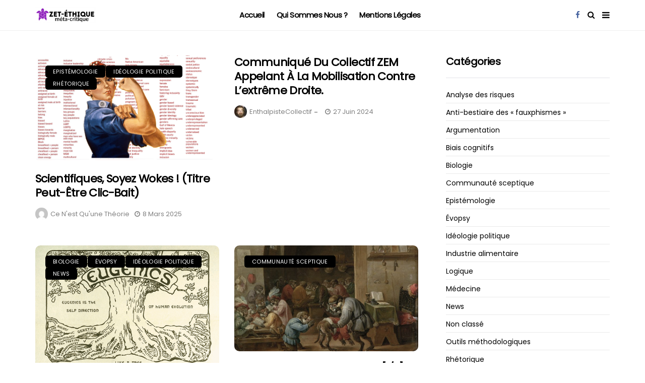

--- FILE ---
content_type: text/html; charset=UTF-8
request_url: https://zet-ethique.fr/
body_size: 10353
content:
<!DOCTYPE html>
<!--[if IE 9 ]><html class="ie ie9" lang="fr-FR"><![endif]-->
   <html lang="fr-FR">
      <head>
         <meta charset="UTF-8">
         <meta name="viewport" content="width=device-width, initial-scale=1, maximum-scale=1">
                  
<!-- Author Meta Tags by Molongui Authorship, visit: https://wordpress.org/plugins/molongui-authorship/ -->
<!-- /Molongui Authorship -->

<title>Zet-Ethique Métacritique &#8211; méta-critique</title>
<meta name='robots' content='max-image-preview:large' />
	<style>img:is([sizes="auto" i], [sizes^="auto," i]) { contain-intrinsic-size: 3000px 1500px }</style>
	<link rel='dns-prefetch' href='//fonts.googleapis.com' />
<link rel="alternate" type="application/rss+xml" title="Zet-Ethique Métacritique &raquo; Flux" href="https://zet-ethique.fr/feed/" />
<link rel="alternate" type="application/rss+xml" title="Zet-Ethique Métacritique &raquo; Flux des commentaires" href="https://zet-ethique.fr/comments/feed/" />
<script type="text/javascript">
/* <![CDATA[ */
window._wpemojiSettings = {"baseUrl":"https:\/\/s.w.org\/images\/core\/emoji\/15.0.3\/72x72\/","ext":".png","svgUrl":"https:\/\/s.w.org\/images\/core\/emoji\/15.0.3\/svg\/","svgExt":".svg","source":{"concatemoji":"https:\/\/zet-ethique.fr\/wp-includes\/js\/wp-emoji-release.min.js?ver=f683ced166d5545076485d06380ee1e1"}};
/*! This file is auto-generated */
!function(i,n){var o,s,e;function c(e){try{var t={supportTests:e,timestamp:(new Date).valueOf()};sessionStorage.setItem(o,JSON.stringify(t))}catch(e){}}function p(e,t,n){e.clearRect(0,0,e.canvas.width,e.canvas.height),e.fillText(t,0,0);var t=new Uint32Array(e.getImageData(0,0,e.canvas.width,e.canvas.height).data),r=(e.clearRect(0,0,e.canvas.width,e.canvas.height),e.fillText(n,0,0),new Uint32Array(e.getImageData(0,0,e.canvas.width,e.canvas.height).data));return t.every(function(e,t){return e===r[t]})}function u(e,t,n){switch(t){case"flag":return n(e,"\ud83c\udff3\ufe0f\u200d\u26a7\ufe0f","\ud83c\udff3\ufe0f\u200b\u26a7\ufe0f")?!1:!n(e,"\ud83c\uddfa\ud83c\uddf3","\ud83c\uddfa\u200b\ud83c\uddf3")&&!n(e,"\ud83c\udff4\udb40\udc67\udb40\udc62\udb40\udc65\udb40\udc6e\udb40\udc67\udb40\udc7f","\ud83c\udff4\u200b\udb40\udc67\u200b\udb40\udc62\u200b\udb40\udc65\u200b\udb40\udc6e\u200b\udb40\udc67\u200b\udb40\udc7f");case"emoji":return!n(e,"\ud83d\udc26\u200d\u2b1b","\ud83d\udc26\u200b\u2b1b")}return!1}function f(e,t,n){var r="undefined"!=typeof WorkerGlobalScope&&self instanceof WorkerGlobalScope?new OffscreenCanvas(300,150):i.createElement("canvas"),a=r.getContext("2d",{willReadFrequently:!0}),o=(a.textBaseline="top",a.font="600 32px Arial",{});return e.forEach(function(e){o[e]=t(a,e,n)}),o}function t(e){var t=i.createElement("script");t.src=e,t.defer=!0,i.head.appendChild(t)}"undefined"!=typeof Promise&&(o="wpEmojiSettingsSupports",s=["flag","emoji"],n.supports={everything:!0,everythingExceptFlag:!0},e=new Promise(function(e){i.addEventListener("DOMContentLoaded",e,{once:!0})}),new Promise(function(t){var n=function(){try{var e=JSON.parse(sessionStorage.getItem(o));if("object"==typeof e&&"number"==typeof e.timestamp&&(new Date).valueOf()<e.timestamp+604800&&"object"==typeof e.supportTests)return e.supportTests}catch(e){}return null}();if(!n){if("undefined"!=typeof Worker&&"undefined"!=typeof OffscreenCanvas&&"undefined"!=typeof URL&&URL.createObjectURL&&"undefined"!=typeof Blob)try{var e="postMessage("+f.toString()+"("+[JSON.stringify(s),u.toString(),p.toString()].join(",")+"));",r=new Blob([e],{type:"text/javascript"}),a=new Worker(URL.createObjectURL(r),{name:"wpTestEmojiSupports"});return void(a.onmessage=function(e){c(n=e.data),a.terminate(),t(n)})}catch(e){}c(n=f(s,u,p))}t(n)}).then(function(e){for(var t in e)n.supports[t]=e[t],n.supports.everything=n.supports.everything&&n.supports[t],"flag"!==t&&(n.supports.everythingExceptFlag=n.supports.everythingExceptFlag&&n.supports[t]);n.supports.everythingExceptFlag=n.supports.everythingExceptFlag&&!n.supports.flag,n.DOMReady=!1,n.readyCallback=function(){n.DOMReady=!0}}).then(function(){return e}).then(function(){var e;n.supports.everything||(n.readyCallback(),(e=n.source||{}).concatemoji?t(e.concatemoji):e.wpemoji&&e.twemoji&&(t(e.twemoji),t(e.wpemoji)))}))}((window,document),window._wpemojiSettings);
/* ]]> */
</script>
<style id='wp-emoji-styles-inline-css' type='text/css'>

	img.wp-smiley, img.emoji {
		display: inline !important;
		border: none !important;
		box-shadow: none !important;
		height: 1em !important;
		width: 1em !important;
		margin: 0 0.07em !important;
		vertical-align: -0.1em !important;
		background: none !important;
		padding: 0 !important;
	}
</style>
<link rel='stylesheet' id='wp-block-library-css' href='https://zet-ethique.fr/wp-includes/css/dist/block-library/style.min.css?ver=f683ced166d5545076485d06380ee1e1' type='text/css' media='all' />
<style id='classic-theme-styles-inline-css' type='text/css'>
/*! This file is auto-generated */
.wp-block-button__link{color:#fff;background-color:#32373c;border-radius:9999px;box-shadow:none;text-decoration:none;padding:calc(.667em + 2px) calc(1.333em + 2px);font-size:1.125em}.wp-block-file__button{background:#32373c;color:#fff;text-decoration:none}
</style>
<style id='global-styles-inline-css' type='text/css'>
:root{--wp--preset--aspect-ratio--square: 1;--wp--preset--aspect-ratio--4-3: 4/3;--wp--preset--aspect-ratio--3-4: 3/4;--wp--preset--aspect-ratio--3-2: 3/2;--wp--preset--aspect-ratio--2-3: 2/3;--wp--preset--aspect-ratio--16-9: 16/9;--wp--preset--aspect-ratio--9-16: 9/16;--wp--preset--color--black: #000000;--wp--preset--color--cyan-bluish-gray: #abb8c3;--wp--preset--color--white: #ffffff;--wp--preset--color--pale-pink: #f78da7;--wp--preset--color--vivid-red: #cf2e2e;--wp--preset--color--luminous-vivid-orange: #ff6900;--wp--preset--color--luminous-vivid-amber: #fcb900;--wp--preset--color--light-green-cyan: #7bdcb5;--wp--preset--color--vivid-green-cyan: #00d084;--wp--preset--color--pale-cyan-blue: #8ed1fc;--wp--preset--color--vivid-cyan-blue: #0693e3;--wp--preset--color--vivid-purple: #9b51e0;--wp--preset--gradient--vivid-cyan-blue-to-vivid-purple: linear-gradient(135deg,rgba(6,147,227,1) 0%,rgb(155,81,224) 100%);--wp--preset--gradient--light-green-cyan-to-vivid-green-cyan: linear-gradient(135deg,rgb(122,220,180) 0%,rgb(0,208,130) 100%);--wp--preset--gradient--luminous-vivid-amber-to-luminous-vivid-orange: linear-gradient(135deg,rgba(252,185,0,1) 0%,rgba(255,105,0,1) 100%);--wp--preset--gradient--luminous-vivid-orange-to-vivid-red: linear-gradient(135deg,rgba(255,105,0,1) 0%,rgb(207,46,46) 100%);--wp--preset--gradient--very-light-gray-to-cyan-bluish-gray: linear-gradient(135deg,rgb(238,238,238) 0%,rgb(169,184,195) 100%);--wp--preset--gradient--cool-to-warm-spectrum: linear-gradient(135deg,rgb(74,234,220) 0%,rgb(151,120,209) 20%,rgb(207,42,186) 40%,rgb(238,44,130) 60%,rgb(251,105,98) 80%,rgb(254,248,76) 100%);--wp--preset--gradient--blush-light-purple: linear-gradient(135deg,rgb(255,206,236) 0%,rgb(152,150,240) 100%);--wp--preset--gradient--blush-bordeaux: linear-gradient(135deg,rgb(254,205,165) 0%,rgb(254,45,45) 50%,rgb(107,0,62) 100%);--wp--preset--gradient--luminous-dusk: linear-gradient(135deg,rgb(255,203,112) 0%,rgb(199,81,192) 50%,rgb(65,88,208) 100%);--wp--preset--gradient--pale-ocean: linear-gradient(135deg,rgb(255,245,203) 0%,rgb(182,227,212) 50%,rgb(51,167,181) 100%);--wp--preset--gradient--electric-grass: linear-gradient(135deg,rgb(202,248,128) 0%,rgb(113,206,126) 100%);--wp--preset--gradient--midnight: linear-gradient(135deg,rgb(2,3,129) 0%,rgb(40,116,252) 100%);--wp--preset--font-size--small: 13px;--wp--preset--font-size--medium: 20px;--wp--preset--font-size--large: 36px;--wp--preset--font-size--x-large: 42px;--wp--preset--spacing--20: 0.44rem;--wp--preset--spacing--30: 0.67rem;--wp--preset--spacing--40: 1rem;--wp--preset--spacing--50: 1.5rem;--wp--preset--spacing--60: 2.25rem;--wp--preset--spacing--70: 3.38rem;--wp--preset--spacing--80: 5.06rem;--wp--preset--shadow--natural: 6px 6px 9px rgba(0, 0, 0, 0.2);--wp--preset--shadow--deep: 12px 12px 50px rgba(0, 0, 0, 0.4);--wp--preset--shadow--sharp: 6px 6px 0px rgba(0, 0, 0, 0.2);--wp--preset--shadow--outlined: 6px 6px 0px -3px rgba(255, 255, 255, 1), 6px 6px rgba(0, 0, 0, 1);--wp--preset--shadow--crisp: 6px 6px 0px rgba(0, 0, 0, 1);}:where(.is-layout-flex){gap: 0.5em;}:where(.is-layout-grid){gap: 0.5em;}body .is-layout-flex{display: flex;}.is-layout-flex{flex-wrap: wrap;align-items: center;}.is-layout-flex > :is(*, div){margin: 0;}body .is-layout-grid{display: grid;}.is-layout-grid > :is(*, div){margin: 0;}:where(.wp-block-columns.is-layout-flex){gap: 2em;}:where(.wp-block-columns.is-layout-grid){gap: 2em;}:where(.wp-block-post-template.is-layout-flex){gap: 1.25em;}:where(.wp-block-post-template.is-layout-grid){gap: 1.25em;}.has-black-color{color: var(--wp--preset--color--black) !important;}.has-cyan-bluish-gray-color{color: var(--wp--preset--color--cyan-bluish-gray) !important;}.has-white-color{color: var(--wp--preset--color--white) !important;}.has-pale-pink-color{color: var(--wp--preset--color--pale-pink) !important;}.has-vivid-red-color{color: var(--wp--preset--color--vivid-red) !important;}.has-luminous-vivid-orange-color{color: var(--wp--preset--color--luminous-vivid-orange) !important;}.has-luminous-vivid-amber-color{color: var(--wp--preset--color--luminous-vivid-amber) !important;}.has-light-green-cyan-color{color: var(--wp--preset--color--light-green-cyan) !important;}.has-vivid-green-cyan-color{color: var(--wp--preset--color--vivid-green-cyan) !important;}.has-pale-cyan-blue-color{color: var(--wp--preset--color--pale-cyan-blue) !important;}.has-vivid-cyan-blue-color{color: var(--wp--preset--color--vivid-cyan-blue) !important;}.has-vivid-purple-color{color: var(--wp--preset--color--vivid-purple) !important;}.has-black-background-color{background-color: var(--wp--preset--color--black) !important;}.has-cyan-bluish-gray-background-color{background-color: var(--wp--preset--color--cyan-bluish-gray) !important;}.has-white-background-color{background-color: var(--wp--preset--color--white) !important;}.has-pale-pink-background-color{background-color: var(--wp--preset--color--pale-pink) !important;}.has-vivid-red-background-color{background-color: var(--wp--preset--color--vivid-red) !important;}.has-luminous-vivid-orange-background-color{background-color: var(--wp--preset--color--luminous-vivid-orange) !important;}.has-luminous-vivid-amber-background-color{background-color: var(--wp--preset--color--luminous-vivid-amber) !important;}.has-light-green-cyan-background-color{background-color: var(--wp--preset--color--light-green-cyan) !important;}.has-vivid-green-cyan-background-color{background-color: var(--wp--preset--color--vivid-green-cyan) !important;}.has-pale-cyan-blue-background-color{background-color: var(--wp--preset--color--pale-cyan-blue) !important;}.has-vivid-cyan-blue-background-color{background-color: var(--wp--preset--color--vivid-cyan-blue) !important;}.has-vivid-purple-background-color{background-color: var(--wp--preset--color--vivid-purple) !important;}.has-black-border-color{border-color: var(--wp--preset--color--black) !important;}.has-cyan-bluish-gray-border-color{border-color: var(--wp--preset--color--cyan-bluish-gray) !important;}.has-white-border-color{border-color: var(--wp--preset--color--white) !important;}.has-pale-pink-border-color{border-color: var(--wp--preset--color--pale-pink) !important;}.has-vivid-red-border-color{border-color: var(--wp--preset--color--vivid-red) !important;}.has-luminous-vivid-orange-border-color{border-color: var(--wp--preset--color--luminous-vivid-orange) !important;}.has-luminous-vivid-amber-border-color{border-color: var(--wp--preset--color--luminous-vivid-amber) !important;}.has-light-green-cyan-border-color{border-color: var(--wp--preset--color--light-green-cyan) !important;}.has-vivid-green-cyan-border-color{border-color: var(--wp--preset--color--vivid-green-cyan) !important;}.has-pale-cyan-blue-border-color{border-color: var(--wp--preset--color--pale-cyan-blue) !important;}.has-vivid-cyan-blue-border-color{border-color: var(--wp--preset--color--vivid-cyan-blue) !important;}.has-vivid-purple-border-color{border-color: var(--wp--preset--color--vivid-purple) !important;}.has-vivid-cyan-blue-to-vivid-purple-gradient-background{background: var(--wp--preset--gradient--vivid-cyan-blue-to-vivid-purple) !important;}.has-light-green-cyan-to-vivid-green-cyan-gradient-background{background: var(--wp--preset--gradient--light-green-cyan-to-vivid-green-cyan) !important;}.has-luminous-vivid-amber-to-luminous-vivid-orange-gradient-background{background: var(--wp--preset--gradient--luminous-vivid-amber-to-luminous-vivid-orange) !important;}.has-luminous-vivid-orange-to-vivid-red-gradient-background{background: var(--wp--preset--gradient--luminous-vivid-orange-to-vivid-red) !important;}.has-very-light-gray-to-cyan-bluish-gray-gradient-background{background: var(--wp--preset--gradient--very-light-gray-to-cyan-bluish-gray) !important;}.has-cool-to-warm-spectrum-gradient-background{background: var(--wp--preset--gradient--cool-to-warm-spectrum) !important;}.has-blush-light-purple-gradient-background{background: var(--wp--preset--gradient--blush-light-purple) !important;}.has-blush-bordeaux-gradient-background{background: var(--wp--preset--gradient--blush-bordeaux) !important;}.has-luminous-dusk-gradient-background{background: var(--wp--preset--gradient--luminous-dusk) !important;}.has-pale-ocean-gradient-background{background: var(--wp--preset--gradient--pale-ocean) !important;}.has-electric-grass-gradient-background{background: var(--wp--preset--gradient--electric-grass) !important;}.has-midnight-gradient-background{background: var(--wp--preset--gradient--midnight) !important;}.has-small-font-size{font-size: var(--wp--preset--font-size--small) !important;}.has-medium-font-size{font-size: var(--wp--preset--font-size--medium) !important;}.has-large-font-size{font-size: var(--wp--preset--font-size--large) !important;}.has-x-large-font-size{font-size: var(--wp--preset--font-size--x-large) !important;}
:where(.wp-block-post-template.is-layout-flex){gap: 1.25em;}:where(.wp-block-post-template.is-layout-grid){gap: 1.25em;}
:where(.wp-block-columns.is-layout-flex){gap: 2em;}:where(.wp-block-columns.is-layout-grid){gap: 2em;}
:root :where(.wp-block-pullquote){font-size: 1.5em;line-height: 1.6;}
</style>
<link rel='stylesheet' id='disto_fonts_url-css' href='//fonts.googleapis.com/css?family=Poppins%3A%2C400%7CPoppins%3A%2C400%7CPoppins%3A%2C400%2C%2C400&#038;subset=latin%2Clatin-ext%2Ccyrillic%2Ccyrillic-ext%2Cgreek%2Cgreek-ext%2Cvietnamese&#038;ver=1.6' type='text/css' media='all' />
<link rel='stylesheet' id='bootstrap-css' href='https://zet-ethique.fr/wp-content/themes/disto/css/bootstrap.css?ver=1.6' type='text/css' media='all' />
<link rel='stylesheet' id='disto_style-css' href='https://zet-ethique.fr/wp-content/themes/disto/style.css?ver=1.6' type='text/css' media='all' />
<link rel='stylesheet' id='disto_responsive-css' href='https://zet-ethique.fr/wp-content/themes/disto/css/responsive.css?ver=1.6' type='text/css' media='all' />
<style id='disto_responsive-inline-css' type='text/css'>






.header_top_bar_wrapper .navigation_wrapper #jl_top_menu li a, .meta-category-small a, .item_slide_caption .post-meta.meta-main-img, .post-meta.meta-main-img, .post-meta-bot-in, .post-meta span, .single-post-meta-wrapper span, .comment time, .post_large_footer_meta, .blog_large_post_style .large_post_content .jelly_read_more_wrapper a, .love_post_view_header a, .header_date_display, .jl_continue_reading, .menu_post_feature .builder_cat_title_list_style li, .builder_cat_title_list_style li, .main_new_ticker_wrapper .post-date, .main_new_ticker_wrapper .news_ticker_title_style, .jl_rating_front .jl_rating_value, .pop_post_right_slider .headding_pop_post, .jl_main_right_number .jl_number_list, .jl_grid_more .jl_slider_readding, .page_builder_listpost.jelly_homepage_builder .jl_list_more a, .jl_s_slide_text_wrapper .banner-container .jl_ssider_more, .jl_post_meta .jl_author_img_w a, .jl_post_meta .post-date, .jl_large_builder.jelly_homepage_builder .jl_large_more, .feature-image-link.image_post .jl_small_list_num, .social-count-plus .count, .social-count-plus .label, .jl_instagram .instagram-pics + .clear a, .single-post-meta-wrapper .jm-post-like, #commentform #submit, .wpcf7-form-control.wpcf7-submit, .comment-reply-link, .comment-edit-link, .single_post_share_icons, .single_post_tag_layout li a{font-family: Poppins !important;}
#mainmenu > li > a, #content_nav .menu_moble_slide > li a, .header_layout_style3_custom .navigation_wrapper > ul > li > a, .header_magazine_full_screen .navigation_wrapper .jl_main_menu > li > a{font-family: Poppins !important;  font-size:15px !important; font-weight:600 !important; text-transform: capitalize !important; letter-spacing:  !important;}
#menu-footer-menu li a, .footer-bottom .footer-left-copyright, .navigation_wrapper #mainmenu.jl_main_menu > li li > a{font-family: Poppins !important;}

.content_single_page p, .single_section_content .post_content, .single_section_content .post_content p{font-size: 15px;}
body, p, .date_post_large_display, #search_block_top #search_query_top, .tagcloud a, .format-quote a p.quote_source, .blog_large_post_style .large_post_content .jelly_read_more_wrapper a, .blog_grid_post_style .jelly_read_more_wrapper a, .blog_list_post_style .jelly_read_more_wrapper a, .pagination-more div a,
.meta-category-small-builder a, .full-slider-wrapper .banner-carousel-item .banner-container .more_btn a, .single-item-slider .banner-carousel-item .banner-container .more_btn a{font-family:Poppins !important; font-weight: 400 !important;}
.single_section_content .post_content blockquote p{font-size: 23px !important;}
.wp-caption p.wp-caption-text{font-size: 14px !important;}
h1, h2, h3, h4, h5, h6, h1 a, h2 a, h3 a, h4 a, h5 a, h6 a, .postnav #prepost, .postnav  #nextpost, .bbp-forum-title, .single_post_arrow_content #prepost, .single_post_arrow_content #nextpost{font-weight: 700 !important; text-transform:capitalize !important; }
.footer_carousel .meta-comment, .item_slide_caption h1 a,  .tickerfloat, .box-1 .inside h3, .detailholder.medium h3, .feature-post-list .feature-post-title, .widget-title h2, .image-post-title, .grid.caption_header h3, ul.tabs li a, h1, h2, h3, h4, h5, h6, .carousel_title, .postnav a, .format-aside a p.aside_title, .date_post_large_display, .social-count-plus span,
.sf-top-menu li a, .large_continue_reading span, .single_post_arrow_content #prepost, .single_post_arrow_content #nextpost, .cfs_from_wrapper .cfs_form_title, .comment-meta .comment-author-name, .jl_recent_post_number > li .jl_list_bg_num, .jl_recent_post_number .meta-category-small-text a, .jl_hsubt, .single_post_entry_content .post_subtitle_text, blockquote p{font-family:Poppins !important;}   




.navigation_wrapper #mainmenu.jl_main_menu > li li > a{ font-size:14px !important; font-weight:400 !important; letter-spacing:  !important; text-transform: capitalize !important;}
.cat-item-97 span{background:  !important;}.cat-item-2 span{background:  !important;}.cat-item-124 span{background:  !important;}.cat-item-84 span{background:  !important;}.cat-item-3 span{background:  !important;}.cat-item-153 span{background:  !important;}.cat-item-22 span{background:  !important;}.cat-item-74 span{background:  !important;}.cat-item-52 span{background:  !important;}.cat-item-5 span{background:  !important;}.cat-item-82 span{background:  !important;}.cat-item-121 span{background:  !important;}.cat-item-123 span{background:  !important;}.cat-item-1 span{background:  !important;}.cat-item-4 span{background:  !important;}.cat-item-83 span{background:  !important;}.cat-item-30 span{background:  !important;}.cat-item-122 span{background:  !important;}
</style>
<style id='akismet-widget-style-inline-css' type='text/css'>

			.a-stats {
				--akismet-color-mid-green: #357b49;
				--akismet-color-white: #fff;
				--akismet-color-light-grey: #f6f7f7;

				max-width: 350px;
				width: auto;
			}

			.a-stats * {
				all: unset;
				box-sizing: border-box;
			}

			.a-stats strong {
				font-weight: 600;
			}

			.a-stats a.a-stats__link,
			.a-stats a.a-stats__link:visited,
			.a-stats a.a-stats__link:active {
				background: var(--akismet-color-mid-green);
				border: none;
				box-shadow: none;
				border-radius: 8px;
				color: var(--akismet-color-white);
				cursor: pointer;
				display: block;
				font-family: -apple-system, BlinkMacSystemFont, 'Segoe UI', 'Roboto', 'Oxygen-Sans', 'Ubuntu', 'Cantarell', 'Helvetica Neue', sans-serif;
				font-weight: 500;
				padding: 12px;
				text-align: center;
				text-decoration: none;
				transition: all 0.2s ease;
			}

			/* Extra specificity to deal with TwentyTwentyOne focus style */
			.widget .a-stats a.a-stats__link:focus {
				background: var(--akismet-color-mid-green);
				color: var(--akismet-color-white);
				text-decoration: none;
			}

			.a-stats a.a-stats__link:hover {
				filter: brightness(110%);
				box-shadow: 0 4px 12px rgba(0, 0, 0, 0.06), 0 0 2px rgba(0, 0, 0, 0.16);
			}

			.a-stats .count {
				color: var(--akismet-color-white);
				display: block;
				font-size: 1.5em;
				line-height: 1.4;
				padding: 0 13px;
				white-space: nowrap;
			}
		
</style>
<script type="text/javascript" src="https://zet-ethique.fr/wp-includes/js/jquery/jquery.min.js?ver=3.7.1" id="jquery-core-js"></script>
<script type="text/javascript" src="https://zet-ethique.fr/wp-includes/js/jquery/jquery-migrate.min.js?ver=3.4.1" id="jquery-migrate-js"></script>
<link rel="https://api.w.org/" href="https://zet-ethique.fr/wp-json/" /><link rel="EditURI" type="application/rsd+xml" title="RSD" href="https://zet-ethique.fr/xmlrpc.php?rsd" />
            <style>
                .molongui-disabled-link
                {
                    border-bottom: none !important;
                    text-decoration: none !important;
                    color: inherit !important;
                    cursor: inherit !important;
                }
                .molongui-disabled-link:hover,
                .molongui-disabled-link:hover span
                {
                    border-bottom: none !important;
                    text-decoration: none !important;
                    color: inherit !important;
                    cursor: inherit !important;
                }
            </style>
            <link rel="icon" href="https://zet-ethique.fr/wp-content/uploads/2021/05/cropped-95148795_166820997994185_6735061894735855616_n-1-32x32.png" sizes="32x32" />
<link rel="icon" href="https://zet-ethique.fr/wp-content/uploads/2021/05/cropped-95148795_166820997994185_6735061894735855616_n-1-192x192.png" sizes="192x192" />
<link rel="apple-touch-icon" href="https://zet-ethique.fr/wp-content/uploads/2021/05/cropped-95148795_166820997994185_6735061894735855616_n-1-180x180.png" />
<meta name="msapplication-TileImage" content="https://zet-ethique.fr/wp-content/uploads/2021/05/cropped-95148795_166820997994185_6735061894735855616_n-1-270x270.png" />
         <!-- end head -->
      </head>
      <body data-rsssl=1 class="home blog mobile_nav_class jl-has-sidebar" itemscope="itemscope" itemtype="http://schema.org/WebPage">
         <div class="options_layout_wrapper jl_radius  jl_none_box_styles jl_border_radiuss">
         <div class="options_layout_container full_layout_enable_front">
         <!-- Start header -->
<div class="jl_topa_blank_nav"></div>
<header class="header-wraper header_magazine_full_screen header_magazine_full_screen jl_topa_menu_sticky options_dark_header jl_cus_sihead">
    <div id="menu_wrapper" class="menu_wrapper">
    <div class="container">
            <div class="row">
                <div class="col-md-12">    
        <!-- begin logo -->
        <div class="logo_small_wrapper_table">
            <div class="logo_small_wrapper">
                <a class="logo_link" href="https://zet-ethique.fr/">
                                                            <img class="logo_black" src="https://zet-ethique.fr/wp-content/uploads/2021/05/zetethiquelogotesttrouz.jpg" alt="méta-critique" />
                                    </a>
            </div>
        </div>

        <!-- end logo -->
        <!-- main menu -->
        <div class="menu-primary-container navigation_wrapper header_layout_style1_custom">
                        <ul id="mainmenu" class="jl_main_menu"><li id="menu-item-175" class="menu-item menu-item-type-custom menu-item-object-custom current-menu-item current_page_item menu-item-home"><a href="https://zet-ethique.fr">Accueil<span class="border-menu"></span></a></li>
<li id="menu-item-176" class="menu-item menu-item-type-custom menu-item-object-custom"><a href="https://zet-ethique.fr/qui-sommes-nous/">Qui sommes nous&nbsp;?<span class="border-menu"></span></a></li>
<li id="menu-item-3106" class="menu-item menu-item-type-post_type menu-item-object-page"><a href="https://zet-ethique.fr/mentions-legales/">Mentions légales<span class="border-menu"></span></a></li>
</ul>            
            <div class="clearfix"></div>
        </div>
        <!-- end main menu -->
        <div class="search_header_menu">             
            <div class="menu_mobile_icons"><i class="fa fa-bars"></i></div>
                        <div class="search_header_wrapper search_form_menu_personal_click"><i class="fa fa-search"></i></div>
                                                <ul class="social_icon_header_top jl_socialcolor">
                                                                <li><a class="facebook" href="https://www.facebook.com/Zet-Ethique-Métacritique-2228958444033275" target="_blank"><i class="fa fa-facebook"></i></a></li>
                                                                                                                                                                                                                                                                                                                                                                                                                                                                                                                                                                                                                            </ul>
                                    </div>
    </div>
</div>
</div>
</div>
</header>
<!-- end header -->
         <div id="content_nav" class="jl_mobile_nav_wrapper">
            <div id="nav" class="jl_mobile_nav_inner">
               <div class="menu_mobile_icons mobile_close_icons closed_menu"><span class="jl_close_wapper"><span class="jl_close_1"></span><span class="jl_close_2"></span></span></div>
                              <ul id="mobile_menu_slide" class="menu_moble_slide"><li class="menu-item menu-item-type-custom menu-item-object-custom current-menu-item current_page_item menu-item-home menu-item-175"><a href="https://zet-ethique.fr" aria-current="page">Accueil<span class="border-menu"></span></a></li>
<li class="menu-item menu-item-type-custom menu-item-object-custom menu-item-176"><a href="https://zet-ethique.fr/qui-sommes-nous/">Qui sommes nous&nbsp;?<span class="border-menu"></span></a></li>
<li class="menu-item menu-item-type-post_type menu-item-object-page menu-item-3106"><a href="https://zet-ethique.fr/mentions-legales/">Mentions légales<span class="border-menu"></span></a></li>
</ul>                                          </div>
         </div>
         <div class="search_form_menu_personal">
            <div class="menu_mobile_large_close"><span class="jl_close_wapper search_form_menu_personal_click"><span class="jl_close_1"></span><span class="jl_close_2"></span></span></div>
            <form method="get" class="searchform_theme" action="https://zet-ethique.fr/">
    <input type="text" placeholder="Search..." value="" name="s" class="search_btn" />
    <button type="submit" class="button"><i class="fa fa-search"></i></button>
</form>         </div>
         <div class="mobile_menu_overlay"></div>    <div class="jl_post_loop_wrapper">
        <div class="container" id="wrapper_masonry">
            <div class="row">
                <div class="col-md-8 grid-sidebar" id="content">
                    <div class="jl_wrapper_cat">
                        <div id="content_masonry" class="pagination_infinite_style_cat ">
                             <div class="box jl_grid_layout1 blog_grid_post_style post-4822 post type-post status-publish format-standard has-post-thumbnail hentry category-epistemologie category-ideologie-politique category-rhetorique" data-aos="fade-up">
    <div class="post_grid_content_wrapper">
                <div class="image-post-thumb">
            <a href="https://zet-ethique.fr/2025/03/08/scientifiques-soyez-wokes/" class="link_image featured-thumbnail" title="Scientifiques, soyez wokes ! (Titre peut-être clic-bait)">
                <img width="780" height="450" src="https://zet-ethique.fr/wp-content/uploads/2025/03/BanniereArticle8Mars-780x450.png" class="attachment-disto_large_feature_image size-disto_large_feature_image wp-post-image" alt="" decoding="async" fetchpriority="high" />                <div class="background_over_image"></div>
            </a>
            <span class="meta-category-small"><a class="post-category-color-text" style="background:" href="https://zet-ethique.fr/category/epistemologie/">Epistémologie</a><a class="post-category-color-text" style="background:" href="https://zet-ethique.fr/category/ideologie-politique/">Idéologie politique</a><a class="post-category-color-text" style="background:" href="https://zet-ethique.fr/category/rhetorique/">Rhétorique</a></span>                            
        </div>
                <div class="post-entry-content">
            <div class="post-entry-content-wrapper">
                <div class="large_post_content">                    
                    <h3 class="image-post-title"><a href="https://zet-ethique.fr/2025/03/08/scientifiques-soyez-wokes/">
                            Scientifiques, soyez wokes ! (Titre peut-être clic-bait)</a></h3>
                    <span class="jl_post_meta" itemscope="" itemprop="author" itemtype="http://schema.org/Person"><span class="jl_author_img_w" itemprop="name"><img alt='' src='https://secure.gravatar.com/avatar/44c2d4ab0aa28b4ad4486e6e5c6b3eab?s=30&#038;d=mm&#038;r=g' srcset='https://secure.gravatar.com/avatar/44c2d4ab0aa28b4ad4486e6e5c6b3eab?s=60&#038;d=mm&#038;r=g 2x' class='avatar avatar-30 photo' height='30' width='30' decoding='async'/><a href="https://zet-ethique.fr/author/aure/">Ce n&#039;est qu&#039;une théorie</a></span><span class="post-date"><i class="fa fa-clock-o"></i>8 mars 2025</span></span></span>                </div>
            </div>
        </div>
    </div>
</div><div class="box jl_grid_layout1 blog_grid_post_style post-4627 post type-post status-publish format-standard hentry category-non-classe tag-antifascisme tag-elections tag-legislatives" data-aos="fade-up">
    <div class="post_grid_content_wrapper">
                <div class="post-entry-content">
            <div class="post-entry-content-wrapper">
                <div class="large_post_content">                    
                    <h3 class="image-post-title"><a href="https://zet-ethique.fr/2024/06/27/communique-du-collectif-zem-appelant-a-la-mobilisation-contre-lextreme-droite/">
                            Communiqué du collectif ZEM appelant à la mobilisation contre l&rsquo;extrême droite.</a></h3>
                    <span class="jl_post_meta" itemscope="" itemprop="author" itemtype="http://schema.org/Person"><span class="jl_author_img_w" itemprop="name"><img alt='' src='https://secure.gravatar.com/avatar/8f8f705ae7a52aac9e0f28506079c4c6?s=30&#038;d=mm&#038;r=g' srcset='https://secure.gravatar.com/avatar/8f8f705ae7a52aac9e0f28506079c4c6?s=60&#038;d=mm&#038;r=g 2x' class='avatar avatar-30 photo' height='30' width='30' decoding='async'/><a href="https://zet-ethique.fr/author/enthalpiste/">Enthalpiste</a>&nbsp;-&nbsp;<a href="https://zet-ethique.fr/author/collectif/">Collectif</a></span><span class="post-date"><i class="fa fa-clock-o"></i>27 juin 2024</span></span></span>                </div>
            </div>
        </div>
    </div>
</div><div class="box jl_grid_layout1 blog_grid_post_style post-4596 post type-post status-publish format-standard has-post-thumbnail hentry category-biologie category-evopsy category-ideologie-politique category-news" data-aos="fade-up">
    <div class="post_grid_content_wrapper">
                <div class="image-post-thumb">
            <a href="https://zet-ethique.fr/2023/06/06/le-risque-politique-de-la-percee-de-la-genetique-comportementale-dans-la-francophonie/" class="link_image featured-thumbnail" title="Le risque politique de la percée de la génétique comportementale dans la francophonie">
                <img width="600" height="450" src="https://zet-ethique.fr/wp-content/uploads/2023/06/41576_2000_Article_BF35038589_Fig1_HTML-600x450.png" class="attachment-disto_large_feature_image size-disto_large_feature_image wp-post-image" alt="L&#039;image représente un arbre, avec un bandeau sur lequel est inscrit &quot;Eugenics&quot; (eugénisme). Chaque racine correspond à une discipline scientifique qui serait impliquée dans le développement de l&#039;eugénisme (statistique, biologie, psychologie, généalogie etc...)." decoding="async" loading="lazy" />                <div class="background_over_image"></div>
            </a>
            <span class="meta-category-small"><a class="post-category-color-text" style="background:" href="https://zet-ethique.fr/category/biologie/">Biologie</a><a class="post-category-color-text" style="background:" href="https://zet-ethique.fr/category/evopsy/">Évopsy</a><a class="post-category-color-text" style="background:" href="https://zet-ethique.fr/category/ideologie-politique/">Idéologie politique</a><a class="post-category-color-text" style="background:" href="https://zet-ethique.fr/category/news/">News</a></span>                            
        </div>
                <div class="post-entry-content">
            <div class="post-entry-content-wrapper">
                <div class="large_post_content">                    
                    <h3 class="image-post-title"><a href="https://zet-ethique.fr/2023/06/06/le-risque-politique-de-la-percee-de-la-genetique-comportementale-dans-la-francophonie/">
                            Le risque politique de la percée de la génétique comportementale dans la francophonie</a></h3>
                    <span class="jl_post_meta" itemscope="" itemprop="author" itemtype="http://schema.org/Person"><span class="jl_author_img_w" itemprop="name"><img alt='' src='https://secure.gravatar.com/avatar/f7f09e5b65fd09f501a2624eff2ef8af?s=30&#038;d=mm&#038;r=g' srcset='https://secure.gravatar.com/avatar/f7f09e5b65fd09f501a2624eff2ef8af?s=60&#038;d=mm&#038;r=g 2x' class='avatar avatar-30 photo' height='30' width='30' loading='lazy' decoding='async'/><a href="https://zet-ethique.fr/author/omar/">Faquin</a></span><span class="post-date"><i class="fa fa-clock-o"></i>6 juin 2023</span></span></span>                </div>
            </div>
        </div>
    </div>
</div><div class="box jl_grid_layout1 blog_grid_post_style post-4548 post type-post status-publish format-standard has-post-thumbnail hentry category-communaute-sceptique tag-zetetique" data-aos="fade-up">
    <div class="post_grid_content_wrapper">
                <div class="image-post-thumb">
            <a href="https://zet-ethique.fr/2023/04/03/que-faire-de-la-zetetique-1-3/" class="link_image featured-thumbnail" title="Que faire de la zététique&nbsp;? [1/3]">
                <img width="780" height="450" src="https://zet-ethique.fr/wp-content/uploads/2023/04/Teniers-monos_en_la_escuela-prado-780x450.jpg" class="attachment-disto_large_feature_image size-disto_large_feature_image wp-post-image" alt="" decoding="async" loading="lazy" />                <div class="background_over_image"></div>
            </a>
            <span class="meta-category-small"><a class="post-category-color-text" style="background:" href="https://zet-ethique.fr/category/communaute-sceptique/">Communauté sceptique</a></span>                            
        </div>
                <div class="post-entry-content">
            <div class="post-entry-content-wrapper">
                <div class="large_post_content">                    
                    <h3 class="image-post-title"><a href="https://zet-ethique.fr/2023/04/03/que-faire-de-la-zetetique-1-3/">
                            Que faire de la zététique&nbsp;? [1/3]</a></h3>
                    <span class="jl_post_meta" itemscope="" itemprop="author" itemtype="http://schema.org/Person"><span class="jl_author_img_w" itemprop="name"><img alt='' src='https://secure.gravatar.com/avatar/8f8f705ae7a52aac9e0f28506079c4c6?s=30&#038;d=mm&#038;r=g' srcset='https://secure.gravatar.com/avatar/8f8f705ae7a52aac9e0f28506079c4c6?s=60&#038;d=mm&#038;r=g 2x' class='avatar avatar-30 photo' height='30' width='30' loading='lazy' decoding='async'/><a href="https://zet-ethique.fr/author/enthalpiste/">Enthalpiste</a></span><span class="post-date"><i class="fa fa-clock-o"></i>3 avril 2023</span></span></span>                </div>
            </div>
        </div>
    </div>
</div><div class="box jl_grid_layout1 blog_grid_post_style post-4457 post type-post status-publish format-standard has-post-thumbnail hentry category-non-classe tag-zetetique" data-aos="fade-up">
    <div class="post_grid_content_wrapper">
                <div class="image-post-thumb">
            <a href="https://zet-ethique.fr/2022/11/04/qui-voudra-revolutionner-le-genre-aux-rencontres-de-lesprit-critique/" class="link_image featured-thumbnail" title="Qui voudra révolutionner le genre aux Rencontres de l’Esprit Critique&nbsp;?">
                <img width="780" height="450" src="https://zet-ethique.fr/wp-content/uploads/2022/10/8402048337_5f1fcc1db6_o-780x450.jpg" class="attachment-disto_large_feature_image size-disto_large_feature_image wp-post-image" alt="Un amphithéâtre rempli de mannequins en costume et masqués, une femme semble s&#039;en éloigner par l&#039;escalier." decoding="async" loading="lazy" />                <div class="background_over_image"></div>
            </a>
            <span class="meta-category-small"><a class="post-category-color-text" style="background:" href="https://zet-ethique.fr/category/non-classe/">Non classé</a></span>                            
        </div>
                <div class="post-entry-content">
            <div class="post-entry-content-wrapper">
                <div class="large_post_content">                    
                    <h3 class="image-post-title"><a href="https://zet-ethique.fr/2022/11/04/qui-voudra-revolutionner-le-genre-aux-rencontres-de-lesprit-critique/">
                            Qui voudra révolutionner le genre aux Rencontres de l’Esprit Critique&nbsp;?</a></h3>
                    <span class="jl_post_meta" itemscope="" itemprop="author" itemtype="http://schema.org/Person"><span class="jl_author_img_w" itemprop="name"><img alt='' src='https://secure.gravatar.com/avatar/e20cd1a1aad2daa1b1ddbe95e94e662c?s=30&#038;d=mm&#038;r=g' srcset='https://secure.gravatar.com/avatar/e20cd1a1aad2daa1b1ddbe95e94e662c?s=60&#038;d=mm&#038;r=g 2x' class='avatar avatar-30 photo' height='30' width='30' loading='lazy' decoding='async'/><a href="https://zet-ethique.fr/author/collectif/">Collectif</a></span><span class="post-date"><i class="fa fa-clock-o"></i>4 novembre 2022</span></span></span>                </div>
            </div>
        </div>
    </div>
</div><div class="box jl_grid_layout1 blog_grid_post_style post-4365 post type-post status-publish format-standard has-post-thumbnail hentry category-news" data-aos="fade-up">
    <div class="post_grid_content_wrapper">
                <div class="image-post-thumb">
            <a href="https://zet-ethique.fr/2022/09/14/news-002-la-metacritique-kesako/" class="link_image featured-thumbnail" title="News 002&nbsp;: La métacritique, kesako?">
                <img width="780" height="300" src="https://zet-ethique.fr/wp-content/uploads/2021/05/logo_header-780x300.png" class="attachment-disto_large_feature_image size-disto_large_feature_image wp-post-image" alt="" decoding="async" loading="lazy" />                <div class="background_over_image"></div>
            </a>
            <span class="meta-category-small"><a class="post-category-color-text" style="background:" href="https://zet-ethique.fr/category/news/">News</a></span>                            
        </div>
                <div class="post-entry-content">
            <div class="post-entry-content-wrapper">
                <div class="large_post_content">                    
                    <h3 class="image-post-title"><a href="https://zet-ethique.fr/2022/09/14/news-002-la-metacritique-kesako/">
                            News 002&nbsp;: La métacritique, kesako?</a></h3>
                    <span class="jl_post_meta" itemscope="" itemprop="author" itemtype="http://schema.org/Person"><span class="jl_author_img_w" itemprop="name"><img alt='' src='https://secure.gravatar.com/avatar/e20cd1a1aad2daa1b1ddbe95e94e662c?s=30&#038;d=mm&#038;r=g' srcset='https://secure.gravatar.com/avatar/e20cd1a1aad2daa1b1ddbe95e94e662c?s=60&#038;d=mm&#038;r=g 2x' class='avatar avatar-30 photo' height='30' width='30' loading='lazy' decoding='async'/><a href="https://zet-ethique.fr/author/collectif/">Collectif</a></span><span class="post-date"><i class="fa fa-clock-o"></i>14 septembre 2022</span></span></span>                </div>
            </div>
        </div>
    </div>
</div><div class="box jl_grid_layout1 blog_grid_post_style post-4421 post type-post status-publish format-standard hentry category-non-classe" data-aos="fade-up">
    <div class="post_grid_content_wrapper">
                <div class="post-entry-content">
            <div class="post-entry-content-wrapper">
                <div class="large_post_content">                    
                    <h3 class="image-post-title"><a href="https://zet-ethique.fr/2022/07/31/sciences-et-dominations-notes-dun-live-twitch-perdu/">
                            Sciences et dominations&nbsp;: notes d&rsquo;un live twitch perdu</a></h3>
                    <span class="jl_post_meta" itemscope="" itemprop="author" itemtype="http://schema.org/Person"><span class="jl_author_img_w" itemprop="name"><img alt='' src='https://secure.gravatar.com/avatar/44c2d4ab0aa28b4ad4486e6e5c6b3eab?s=30&#038;d=mm&#038;r=g' srcset='https://secure.gravatar.com/avatar/44c2d4ab0aa28b4ad4486e6e5c6b3eab?s=60&#038;d=mm&#038;r=g 2x' class='avatar avatar-30 photo' height='30' width='30' loading='lazy' decoding='async'/><a href="https://zet-ethique.fr/author/aure/">Ce n&#039;est qu&#039;une théorie</a></span><span class="post-date"><i class="fa fa-clock-o"></i>31 juillet 2022</span></span></span>                </div>
            </div>
        </div>
    </div>
</div><div class="box jl_grid_layout1 blog_grid_post_style post-4298 post type-post status-publish format-standard has-post-thumbnail hentry category-outils-methodologiques tag-education tag-medias tag-politique" data-aos="fade-up">
    <div class="post_grid_content_wrapper">
                <div class="image-post-thumb">
            <a href="https://zet-ethique.fr/2022/07/18/quelques-mots-sur-leducation-aux-medias-et-a-linformation/" class="link_image featured-thumbnail" title="Quelques mots sur l’Éducation aux Médias et à l&rsquo;Information">
                <img width="780" height="450" src="https://zet-ethique.fr/wp-content/uploads/2022/07/news-article-780x450.jpg" class="attachment-disto_large_feature_image size-disto_large_feature_image wp-post-image" alt="" decoding="async" loading="lazy" />                <div class="background_over_image"></div>
            </a>
            <span class="meta-category-small"><a class="post-category-color-text" style="background:" href="https://zet-ethique.fr/category/outils-methodologiques/">Outils méthodologiques</a></span>                            
        </div>
                <div class="post-entry-content">
            <div class="post-entry-content-wrapper">
                <div class="large_post_content">                    
                    <h3 class="image-post-title"><a href="https://zet-ethique.fr/2022/07/18/quelques-mots-sur-leducation-aux-medias-et-a-linformation/">
                            Quelques mots sur l’Éducation aux Médias et à l&rsquo;Information</a></h3>
                    <span class="jl_post_meta" itemscope="" itemprop="author" itemtype="http://schema.org/Person"><span class="jl_author_img_w" itemprop="name"><img alt='' src='https://secure.gravatar.com/avatar/7a509a120389e6ba6720676bb1601da1?s=30&#038;d=mm&#038;r=g' srcset='https://secure.gravatar.com/avatar/7a509a120389e6ba6720676bb1601da1?s=60&#038;d=mm&#038;r=g 2x' class='avatar avatar-30 photo' height='30' width='30' loading='lazy' decoding='async'/><a href="https://zet-ethique.fr/author/nyctophylax/">Nyktophylax</a></span><span class="post-date"><i class="fa fa-clock-o"></i>18 juillet 2022</span></span></span>                </div>
            </div>
        </div>
    </div>
</div><div class="box jl_grid_layout1 blog_grid_post_style post-4262 post type-post status-publish format-standard has-post-thumbnail hentry category-biologie category-epistemologie category-ideologie-politique category-medecine tag-genetique tag-racisme tag-science tag-supremacisme" data-aos="fade-up">
    <div class="post_grid_content_wrapper">
                <div class="image-post-thumb">
            <a href="https://zet-ethique.fr/2022/05/20/les-sciences-raciales-ne-sont-pas-quun-vestige-du-passe/" class="link_image featured-thumbnail" title="Les sciences raciales ne sont pas qu&rsquo;un vestige du passé">
                <img width="780" height="450" src="https://zet-ethique.fr/wp-content/uploads/2022/05/racescience-780x450.jpg" class="attachment-disto_large_feature_image size-disto_large_feature_image wp-post-image" alt="" decoding="async" loading="lazy" />                <div class="background_over_image"></div>
            </a>
            <span class="meta-category-small"><a class="post-category-color-text" style="background:" href="https://zet-ethique.fr/category/biologie/">Biologie</a><a class="post-category-color-text" style="background:" href="https://zet-ethique.fr/category/epistemologie/">Epistémologie</a><a class="post-category-color-text" style="background:" href="https://zet-ethique.fr/category/ideologie-politique/">Idéologie politique</a><a class="post-category-color-text" style="background:" href="https://zet-ethique.fr/category/medecine/">Médecine</a></span>                            
        </div>
                <div class="post-entry-content">
            <div class="post-entry-content-wrapper">
                <div class="large_post_content">                    
                    <h3 class="image-post-title"><a href="https://zet-ethique.fr/2022/05/20/les-sciences-raciales-ne-sont-pas-quun-vestige-du-passe/">
                            Les sciences raciales ne sont pas qu&rsquo;un vestige du passé</a></h3>
                    <span class="jl_post_meta" itemscope="" itemprop="author" itemtype="http://schema.org/Person"><span class="jl_author_img_w" itemprop="name"><img alt='' src='https://secure.gravatar.com/avatar/f7f09e5b65fd09f501a2624eff2ef8af?s=30&#038;d=mm&#038;r=g' srcset='https://secure.gravatar.com/avatar/f7f09e5b65fd09f501a2624eff2ef8af?s=60&#038;d=mm&#038;r=g 2x' class='avatar avatar-30 photo' height='30' width='30' loading='lazy' decoding='async'/><a href="https://zet-ethique.fr/author/omar/">Faquin</a></span><span class="post-date"><i class="fa fa-clock-o"></i>20 mai 2022</span></span></span>                </div>
            </div>
        </div>
    </div>
</div><div class="box jl_grid_layout1 blog_grid_post_style post-4159 post type-post status-publish format-standard has-post-thumbnail hentry category-communaute-sceptique category-news tag-mouvement-sceptique tag-zetetique" data-aos="fade-up">
    <div class="post_grid_content_wrapper">
                <div class="image-post-thumb">
            <a href="https://zet-ethique.fr/2022/05/08/de-la-subtilite-a-la-lourdeur-nouvelle-reponse-a-thomas-c-durand/" class="link_image featured-thumbnail" title="De la subtilité à la lourdeur&nbsp;: Nouvelle réponse à Thomas C. Durand">
                <img width="780" height="450" src="https://zet-ethique.fr/wp-content/uploads/2022/05/apes-1-780x450.jpg" class="attachment-disto_large_feature_image size-disto_large_feature_image wp-post-image" alt="" decoding="async" loading="lazy" />                <div class="background_over_image"></div>
            </a>
            <span class="meta-category-small"><a class="post-category-color-text" style="background:" href="https://zet-ethique.fr/category/communaute-sceptique/">Communauté sceptique</a><a class="post-category-color-text" style="background:" href="https://zet-ethique.fr/category/news/">News</a></span>                            
        </div>
                <div class="post-entry-content">
            <div class="post-entry-content-wrapper">
                <div class="large_post_content">                    
                    <h3 class="image-post-title"><a href="https://zet-ethique.fr/2022/05/08/de-la-subtilite-a-la-lourdeur-nouvelle-reponse-a-thomas-c-durand/">
                            De la subtilité à la lourdeur&nbsp;: Nouvelle réponse à Thomas C. Durand</a></h3>
                    <span class="jl_post_meta" itemscope="" itemprop="author" itemtype="http://schema.org/Person"><span class="jl_author_img_w" itemprop="name"><img alt='' src='https://secure.gravatar.com/avatar/e20cd1a1aad2daa1b1ddbe95e94e662c?s=30&#038;d=mm&#038;r=g' srcset='https://secure.gravatar.com/avatar/e20cd1a1aad2daa1b1ddbe95e94e662c?s=60&#038;d=mm&#038;r=g 2x' class='avatar avatar-30 photo' height='30' width='30' loading='lazy' decoding='async'/><a href="https://zet-ethique.fr/author/collectif/">Collectif</a></span><span class="post-date"><i class="fa fa-clock-o"></i>8 mai 2022</span></span></span>                </div>
            </div>
        </div>
    </div>
</div>                        </div>
                        <nav class="jellywp_pagination"><ul class='page-numbers'>
	<li><span aria-current="page" class="page-numbers current">1</span></li>
	<li><a class="page-numbers" href="https://zet-ethique.fr/page/2/">2</a></li>
	<li><a class="page-numbers" href="https://zet-ethique.fr/page/3/">3</a></li>
	<li><span class="page-numbers dots">…</span></li>
	<li><a class="page-numbers" href="https://zet-ethique.fr/page/7/">7</a></li>
	<li><a class="next page-numbers" href="https://zet-ethique.fr/page/2/"><i class="fa fa-long-arrow-right"></i></a></li>
</ul>
</nav>                    </div>
                </div>
                <div class="col-md-4" id="sidebar">
                    <div id="categories-2" class="widget widget_categories"><div class="widget-title"><h2>Catégories</h2></div>
			<ul>
					<li class="cat-item cat-item-97"><a href="https://zet-ethique.fr/category/analyse-des-risques/">Analyse des risques</a>
</li>
	<li class="cat-item cat-item-2"><a href="https://zet-ethique.fr/category/anti-bestiaire-des-fauxphismes/">Anti-bestiaire des « fauxphismes »</a>
</li>
	<li class="cat-item cat-item-124"><a href="https://zet-ethique.fr/category/argumentation/">Argumentation</a>
</li>
	<li class="cat-item cat-item-84"><a href="https://zet-ethique.fr/category/biais-cognitifs/">Biais cognitifs</a>
</li>
	<li class="cat-item cat-item-3"><a href="https://zet-ethique.fr/category/biologie/">Biologie</a>
</li>
	<li class="cat-item cat-item-153"><a href="https://zet-ethique.fr/category/communaute-sceptique/">Communauté sceptique</a>
</li>
	<li class="cat-item cat-item-22"><a href="https://zet-ethique.fr/category/epistemologie/">Epistémologie</a>
</li>
	<li class="cat-item cat-item-74"><a href="https://zet-ethique.fr/category/evopsy/">Évopsy</a>
</li>
	<li class="cat-item cat-item-52"><a href="https://zet-ethique.fr/category/ideologie-politique/">Idéologie politique</a>
</li>
	<li class="cat-item cat-item-5"><a href="https://zet-ethique.fr/category/industrie-alimentaire/">Industrie alimentaire</a>
</li>
	<li class="cat-item cat-item-82"><a href="https://zet-ethique.fr/category/logique/">Logique</a>
</li>
	<li class="cat-item cat-item-121"><a href="https://zet-ethique.fr/category/medecine/">Médecine</a>
</li>
	<li class="cat-item cat-item-123"><a href="https://zet-ethique.fr/category/news/">News</a>
</li>
	<li class="cat-item cat-item-1"><a href="https://zet-ethique.fr/category/non-classe/">Non classé</a>
</li>
	<li class="cat-item cat-item-4"><a href="https://zet-ethique.fr/category/outils-methodologiques/">Outils méthodologiques</a>
</li>
	<li class="cat-item cat-item-83"><a href="https://zet-ethique.fr/category/rhetorique/">Rhétorique</a>
</li>
	<li class="cat-item cat-item-30"><a href="https://zet-ethique.fr/category/science-wars/">Science wars</a>
</li>
	<li class="cat-item cat-item-122"><a href="https://zet-ethique.fr/category/medecine/vaccins/">Vaccins</a>
</li>
			</ul>

			</div>
		<div id="recent-posts-2" class="widget widget_recent_entries">
		<div class="widget-title"><h2>Articles récents</h2></div>
		<ul>
											<li>
					<a href="https://zet-ethique.fr/2025/03/08/scientifiques-soyez-wokes/">Scientifiques, soyez wokes ! (Titre peut-être clic-bait)</a>
									</li>
											<li>
					<a href="https://zet-ethique.fr/2024/06/27/communique-du-collectif-zem-appelant-a-la-mobilisation-contre-lextreme-droite/">Communiqué du collectif ZEM appelant à la mobilisation contre l&rsquo;extrême droite.</a>
									</li>
											<li>
					<a href="https://zet-ethique.fr/2023/06/06/le-risque-politique-de-la-percee-de-la-genetique-comportementale-dans-la-francophonie/">Le risque politique de la percée de la génétique comportementale dans la francophonie</a>
									</li>
											<li>
					<a href="https://zet-ethique.fr/2023/04/03/que-faire-de-la-zetetique-1-3/">Que faire de la zététique&nbsp;? [1/3]</a>
									</li>
											<li>
					<a href="https://zet-ethique.fr/2022/11/04/qui-voudra-revolutionner-le-genre-aux-rencontres-de-lesprit-critique/">Qui voudra révolutionner le genre aux Rencontres de l’Esprit Critique&nbsp;?</a>
									</li>
					</ul>

		</div><div id="search-2" class="widget widget_search"><form method="get" class="searchform_theme" action="https://zet-ethique.fr/">
    <input type="text" placeholder="Search..." value="" name="s" class="search_btn" />
    <button type="submit" class="button"><i class="fa fa-search"></i></button>
</form></div>
		<div id="recent-posts-2" class="widget widget_recent_entries">
		<div class="widget-title"><h2>Articles récents</h2></div>
		<ul>
											<li>
					<a href="https://zet-ethique.fr/2025/03/08/scientifiques-soyez-wokes/">Scientifiques, soyez wokes ! (Titre peut-être clic-bait)</a>
									</li>
											<li>
					<a href="https://zet-ethique.fr/2024/06/27/communique-du-collectif-zem-appelant-a-la-mobilisation-contre-lextreme-droite/">Communiqué du collectif ZEM appelant à la mobilisation contre l&rsquo;extrême droite.</a>
									</li>
											<li>
					<a href="https://zet-ethique.fr/2023/06/06/le-risque-politique-de-la-percee-de-la-genetique-comportementale-dans-la-francophonie/">Le risque politique de la percée de la génétique comportementale dans la francophonie</a>
									</li>
											<li>
					<a href="https://zet-ethique.fr/2023/04/03/que-faire-de-la-zetetique-1-3/">Que faire de la zététique&nbsp;? [1/3]</a>
									</li>
											<li>
					<a href="https://zet-ethique.fr/2022/11/04/qui-voudra-revolutionner-le-genre-aux-rencontres-de-lesprit-critique/">Qui voudra révolutionner le genre aux Rencontres de l’Esprit Critique&nbsp;?</a>
									</li>
					</ul>

		</div><div id="categories-2" class="widget widget_categories"><div class="widget-title"><h2>Catégories</h2></div>
			<ul>
					<li class="cat-item cat-item-97"><a href="https://zet-ethique.fr/category/analyse-des-risques/">Analyse des risques</a>
</li>
	<li class="cat-item cat-item-2"><a href="https://zet-ethique.fr/category/anti-bestiaire-des-fauxphismes/">Anti-bestiaire des « fauxphismes »</a>
</li>
	<li class="cat-item cat-item-124"><a href="https://zet-ethique.fr/category/argumentation/">Argumentation</a>
</li>
	<li class="cat-item cat-item-84"><a href="https://zet-ethique.fr/category/biais-cognitifs/">Biais cognitifs</a>
</li>
	<li class="cat-item cat-item-3"><a href="https://zet-ethique.fr/category/biologie/">Biologie</a>
</li>
	<li class="cat-item cat-item-153"><a href="https://zet-ethique.fr/category/communaute-sceptique/">Communauté sceptique</a>
</li>
	<li class="cat-item cat-item-22"><a href="https://zet-ethique.fr/category/epistemologie/">Epistémologie</a>
</li>
	<li class="cat-item cat-item-74"><a href="https://zet-ethique.fr/category/evopsy/">Évopsy</a>
</li>
	<li class="cat-item cat-item-52"><a href="https://zet-ethique.fr/category/ideologie-politique/">Idéologie politique</a>
</li>
	<li class="cat-item cat-item-5"><a href="https://zet-ethique.fr/category/industrie-alimentaire/">Industrie alimentaire</a>
</li>
	<li class="cat-item cat-item-82"><a href="https://zet-ethique.fr/category/logique/">Logique</a>
</li>
	<li class="cat-item cat-item-121"><a href="https://zet-ethique.fr/category/medecine/">Médecine</a>
</li>
	<li class="cat-item cat-item-123"><a href="https://zet-ethique.fr/category/news/">News</a>
</li>
	<li class="cat-item cat-item-1"><a href="https://zet-ethique.fr/category/non-classe/">Non classé</a>
</li>
	<li class="cat-item cat-item-4"><a href="https://zet-ethique.fr/category/outils-methodologiques/">Outils méthodologiques</a>
</li>
	<li class="cat-item cat-item-83"><a href="https://zet-ethique.fr/category/rhetorique/">Rhétorique</a>
</li>
	<li class="cat-item cat-item-30"><a href="https://zet-ethique.fr/category/science-wars/">Science wars</a>
</li>
	<li class="cat-item cat-item-122"><a href="https://zet-ethique.fr/category/medecine/vaccins/">Vaccins</a>
</li>
			</ul>

			</div>                </div>
            </div>

        </div>
    </div>
    <!-- end content -->
    <!-- Start footer -->
<footer id="footer-container" class=" enable_footer_columns_dark">
        <div class="footer-columns">
        <div class="container">
            <div class="row">
                                <div class="col-md-4">
                                    </div>
                <div class="col-md-4">
                                    </div>
                <div class="col-md-4">
                                    </div>
                            </div>
        </div>

    </div>
    
    <div class="footer-bottom enable_footer_copyright_dark">
        <div class="container">
            <div class="row bottom_footer_menu_text">
                <div class="col-md-6 footer-left-copyright">
                                    </div>
                <div class="col-md-6 footer-menu-bottom">
                                                        </div>
            </div>
        </div>
    </div>
</footer>
<!-- End footer -->
</div>
</div>
<div id="go-top"><a href="#go-top"><i class="fa fa-angle-up"></i></a></div>
<script type="text/javascript">
jQuery(document).ready(function ($) {
"use strict";
    var resize_full_image = function() {
        $('.jl_full_screen_height').css({
            width: $(window).width(),
            height: $(window).height()
        });
    };
    $(window).on('resize', resize_full_image);
    resize_full_image();
});
</script>
<script type="text/javascript" id="disto_like_post-js-extra">
/* <![CDATA[ */
var ajax_var = {"url":"https:\/\/zet-ethique.fr\/wp-admin\/admin-ajax.php","nonce":"eccda4fa21"};
/* ]]> */
</script>
<script type="text/javascript" src="https://zet-ethique.fr/wp-content/plugins/disto-function/post-like.js?ver=1.0" id="disto_like_post-js"></script>
<script type="text/javascript" id="molongui-authorship-byline-js-extra">
/* <![CDATA[ */
var molongui_authorship_byline_params = {"byline_prefix":"","byline_suffix":"","byline_separator":",\u00a0","byline_last_separator":"\u00a0-\u00a0","byline_link_title":"View all posts by","byline_link_class":"","byline_dom_tree":"","byline_dom_prepend":"","byline_dom_append":"","byline_decoder":"v3"};
/* ]]> */
</script>
<script type="text/javascript" src="https://zet-ethique.fr/wp-content/plugins/molongui-authorship/assets/js/byline.f4f7.min.js?ver=5.0.14" id="molongui-authorship-byline-js"></script>
<script type="text/javascript" src="https://zet-ethique.fr/wp-content/themes/disto/js/fluidvids.js?ver=1.6" id="fluidvids-js"></script>
<script type="text/javascript" src="https://zet-ethique.fr/wp-content/themes/disto/js/infinitescroll.js?ver=1.6" id="infinitescroll-js"></script>
<script type="text/javascript" src="https://zet-ethique.fr/wp-content/themes/disto/js/justified.js?ver=1.6" id="justified-js"></script>
<script type="text/javascript" src="https://zet-ethique.fr/wp-content/themes/disto/js/slick.js?ver=1.6" id="slick-js"></script>
<script type="text/javascript" src="https://zet-ethique.fr/wp-content/themes/disto/js/theia-sticky-sidebar.js?ver=1.5" id="theia-sticky-sidebar-js"></script>
<script type="text/javascript" src="https://zet-ethique.fr/wp-content/themes/disto/js/aos.js?ver=1.6" id="aos-js"></script>
<script type="text/javascript" src="https://zet-ethique.fr/wp-content/themes/disto/js/custom.js?ver=1.6" id="disto-custom-js"></script>
</body>

</html>